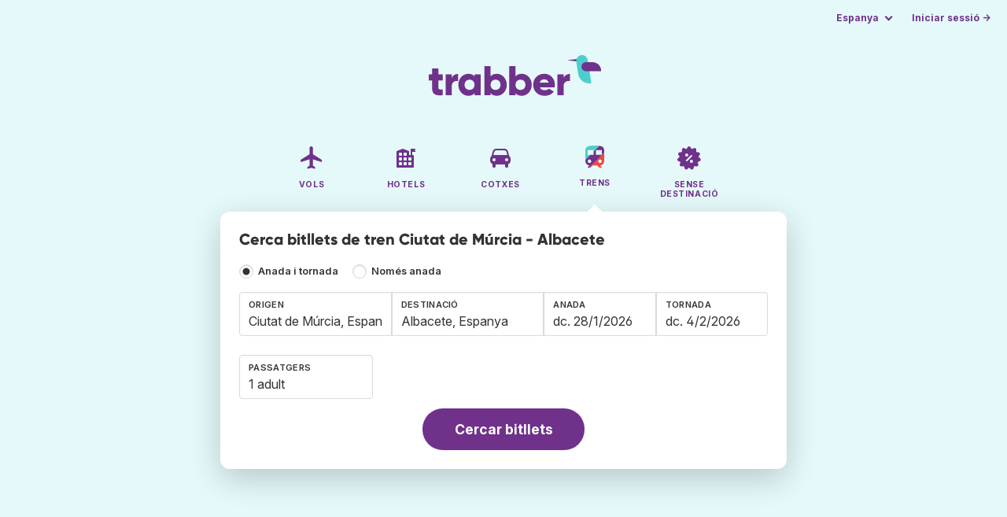

--- FILE ---
content_type: text/html;charset=utf-8
request_url: https://www.trabber.cat/tren-ciutat-de-murcia-albacete-2513416-2522258/
body_size: 7331
content:
<!DOCTYPE html>
<html lang="ca" >
<head>
<meta charset="utf-8">
<base href="https://www.trabber.cat/">
<meta name="viewport" content="width=device-width,initial-scale=1">
<meta name="mobile-web-app-capable" content="yes">
<meta name="apple-mobile-web-app-capable" content="yes">
<meta name="apple-mobile-web-app-status-bar-style" content="black-translucent">
<meta name="apple-mobile-web-app-title" content="Trabber">
<meta name="robots" content="max-image-preview:large"><link rel="apple-touch-icon" sizes="180x180" href="/apple-touch-icon.png">
<link rel="icon" type="image/png" sizes="32x32" href="/favicon-32x32.png">
<link rel="icon" type="image/png" sizes="16x16" href="/favicon-16x16.png">
<link rel="manifest" href="/site.webmanifest">
<link rel="mask-icon" href="/safari-pinned-tab.svg" color="#70318b">
<meta name="msapplication-TileColor" content="#70318b">
<meta name="msapplication-config" content="/browserconfig.xml">
<meta name="theme-color" content="#70318b">
<link rel="preload" as="font" href="https://www.trabber.cat/fonts/InterVariable.woff2" type="font/woff2" crossorigin="anonymous">
<link rel="preload" as="font" href="https://www.trabber.cat/fonts/Gilroy-ExtraBold.woff2" type="font/woff2" crossorigin="anonymous">
<meta property="og:image" content="https://www.trabber.cat/images/logos/social-share.png">
<meta property="og:image:width" content="1200">
<meta property="og:image:height" content="1200">
<script>
!function(){var e=!1;window.onerror=function(n,r,o,t,a){if(!e){var s={href:document.location.href,msg:n,url:r,line:o,col:t};null!=a&&(s.message=a.message,s.name=a.name,s.stack=a.stack);var i=new XMLHttpRequest;i.open("POST","/admin/javascript-report"),i.send(JSON.stringify(s)),e=!0}return!1}}();
</script>
<script>
function footerContact() {
    window.location.href="https://www.trabber.cat/contact" + "?url=" + encodeURIComponent(window.location.href);
}
var trbq = trbq || [];
trbq.push(['globalInit']);

window.dataLayer = window.dataLayer || [];
function gtag(){dataLayer.push(arguments);}
</script>
<script async src="https://accounts.google.com/gsi/client"></script><title>Bitllets de tren Ciutat de Múrcia - Albacete des de 10 € - Trabber</title>
<meta name="description" content="Troba bitllets de tren Ciutat de Múrcia - Albacete i a qualsevol destinació fent servir el cercador de tren de Trabber">
<meta name="twitter:card" content="summary">
<meta name="twitter:site" content="@Trabber">
<meta name="twitter:title" content="Bitllets de tren Ciutat de Múrcia - Albacete des de 10 € - Trabber">
<meta name="twitter:description" content="Troba bitllets de tren Ciutat de Múrcia - Albacete i a qualsevol destinació fent servir el cercador de tren de Trabber">
<meta name="twitter:image" content="https://www.trabber.cat/images/logos/tw-share.png">
<meta name="twitter:image:width" content="1024">
<meta name="twitter:image:height" content="512">
<script>

function addPikadayTwoWay() {
    addPikadayCombo('from_date','to_date','/',1,1);
}

function addPikadayOneWay() {
    addPikaday('from_date','/',1,1);
}

trbq.push(function() {

    groundFormFocus();

    document.getElementById("js_support").value = 'Y';

    addLocationAutocomplete("orig_text", "orig_container", "orig", "https://www.trabber.cat/ajax/dest_autocomplete?type=g");
    addLocationAutocomplete("dest_text", "dest_container", "dest", "https://www.trabber.cat/ajax/dest_autocomplete?type=g");

    onewaycheckbox();

    addTravellersDropdownGround('ages', 'passengers_text','adults','children','adult','adults','nen','nens');


});
</script>
<script type="application/ld+json">
{
"@context":"https://schema.org",
"@type":"WebSite",
"name":"Trabber",
"url": "https://www.trabber.cat/"
}
</script>
<script type="application/ld+json">
{
"@context":"https://schema.org",
"@type":"Organization",
"name":"Trabber",
"url":"https://www.trabber.cat/",

"sameAs":["https://www.facebook.com/trabber",
"https://x.com/Trabber",
"https://www.instagram.com/trabber/",
"https://www.youtube.com/@trabber"],

"logo":"https://www.trabber.cat/images/logo-trabber.svg"
}
</script>
<script>
function showWanning() {
    document.getElementById("wanningmsg").innerHTML = "<b>El navegador ha bloquejat les finestres de comparació</b><br>Revisa les opcions del teu navegadorr per permetre finestres emergents.<br>";
    document.getElementById("wanning").style.display = "block";
}
</script>
<script>
gtag('js', new Date());
function rP(i,n){var t,r=i.split("?")[0],e=[],l=-1!==i.indexOf("?")?i.split("?")[1]:"";if(""!==l){var s=l.indexOf("#");-1!==s&&(l=l.substring(0,s));for(var f=(e=l.split("&")).length-1;f>=0;f-=1)t=e[f].split("=")[0],n.indexOf(t)>=0&&e.splice(f,1);e.length&&(r=r+"?"+e.join("&"))}return r}
var ga4ecb = function (en) {

};

var ga4cfg = {

    send_page_view: false
};
var ga4up = {};
gtag('set','page_location',rP(document.location.href,['id','ead','ttclickid']));

ga4up['app'] = 'false';

ga4up['device_cat'] = 'laptop-16';
gtag('set','user_properties',ga4up);

gtag('config', 'G-VQBEJV97SN', ga4cfg);
gtag('event', 'page_view', {
    'event_callback': function() {
        ga4ecb('page_view');
    }
});

gtag('config', 'AW-1062050928');
</script>


<link rel="stylesheet" href="https://www.trabber.cat/css/style.min.css?7a00516ce281656093e26d6a4fad4ecd.cache.css">
<meta property="twitter:account_id" content="4503599629823226">
<meta name="facebook-domain-verification" content="p50hmsofx3vvw9043nuzbgcg58vzt5">
<link rel="canonical" href="https://www.trabber.cat/tren-ciutat-de-murcia-albacete-2513416-2522258/">
<link rel="alternate" hreflang="ca" href="https://www.trabber.cat/tren-ciutat-de-murcia-albacete-2513416-2522258/">
<link rel="alternate" hreflang="ca-es" href="https://www.trabber.cat/tren-ciutat-de-murcia-albacete-2513416-2522258/">
<link rel="alternate" hreflang="en-es" href="https://www.trabber.es/en/train-murcia-albacete-2513416-2522258/">
<link rel="alternate" hreflang="es" href="https://www.trabber.es/tren-murcia-albacete-2513416-2522258/">
<link rel="alternate" hreflang="es-es" href="https://www.trabber.es/tren-murcia-albacete-2513416-2522258/">

<link rel="prefetch" href="https://www.trabber.cat/images/icons/dot-loader.svg">
<script async src="https://www.trabber.cat/javascript/z/new-ca.js?4cd8807b3e5b93b40e933f229ef1810e.cache.js"></script>
<script async src="https://www.googletagmanager.com/gtag/js?id=AW-1062050928"></script>
</head>
<body class="home">

<!-- arya -->

<div class="background-image-container background-train"></div>

<section class="masthead">

    <div class="bar">
        <div class="bar-left">
        </div>
        <div class="bar-right">
            <script>
    
    // if (('serviceWorker' in navigator) && ('PushManager' in window)) {
    if (('serviceWorker' in navigator)) {
        window.addEventListener('load', function() {
            navigator.serviceWorker.register('https://www.trabber.cat/service-worker.js');
        });
    }

    if (('serviceWorker' in navigator) && ('PushManager' in window) && ('ready' in window.navigator.serviceWorker)) {
        window.navigator.serviceWorker.ready
            .then(function(reg) {
                if (!('pushManager' in reg)) {
                    return;
                }
                reg.pushManager.getSubscription()
                    .then(function(subscription) {
                        trbq.push(['getSubscriptions','https://www.trabber.cat/',JSON.stringify(subscription)]);
                    });
            });
    }
</script>

<div id="alerts" class="bar-item" style="display:none;">
    <div class="dropdown">
        <div>
            <button class="button is-small is-text" aria-haspopup="false" onclick="location.href='https://www.trabber.cat/alerts/'">
                <span>Alertes (<span id="alertsNum"></span>)</span>
            </button>
        </div>
    </div>
</div>

<div class="bar-item">
    <div class="dropdown dropdown-autoclose">
        <div class="dropdown-trigger">
            <button class="button is-small is-text" aria-haspopup="true" aria-controls="country-menu">
                <span>Espanya</span>
            </button>
        </div>
        <div class="dropdown-menu is-multi-column" role="menu" id="country-menu">
            <div class="dropdown-content">
                <div class="language is-fullwidth">
                        <span>Trabber Espanya presentat en:

                <a href="https://www.trabber.es/tren-murcia-albacete-2513416-2522258/">español</a> <a href="https://www.trabber.es/en/train-murcia-albacete-2513416-2522258/">English</a> </span>
                </div>

                <a class="dropdown-item" href="https://www.trabber.com.ar/"><span class="flags flag-ar"> </span> Argentina</a><a class="dropdown-item" href="https://www.trabber.com.au/"><span class="flags flag-au"> </span> Australia</a><a class="dropdown-item" href="https://www.trabber.com.br/"><span class="flags flag-br"> </span> Brasil</a><a class="dropdown-item" href="https://www.trabber.ca/"><span class="flags flag-ca"> </span> Canada (en)</a><a class="dropdown-item" href="https://www.trabber.ca/fr/"><span class="flags flag-ca"> </span> Canada (fr)</a><a class="dropdown-item" href="https://www.trabber.cl/"><span class="flags flag-cl"> </span> Chile</a><a class="dropdown-item" href="https://www.trabber.co/"><span class="flags flag-co"> </span> Colombia</a><a class="dropdown-item" href="https://www.trabber.co.cr/"><span class="flags flag-cr"> </span> Costa Rica</a><a class="dropdown-item" href="https://www.trabber.de/"><span class="flags flag-de"> </span> Deutschland (de)</a><a class="dropdown-item" href="https://www.trabber.de/en/"><span class="flags flag-de"> </span> Germany (en)</a><a class="dropdown-item" href="https://www.trabber.ec/"><span class="flags flag-ec"> </span> Ecuador</a><a class="dropdown-item" href="https://www.trabber.es/tren-murcia-albacete-2513416-2522258/"><span class="flags flag-es"> </span> España (es)</a><a class="dropdown-item" href="https://www.trabber.cat/tren-ciutat-de-murcia-albacete-2513416-2522258/"><span class="flags flag-es"> </span> Espanya (ca)</a><a class="dropdown-item" href="https://www.trabber.es/en/train-murcia-albacete-2513416-2522258/"><span class="flags flag-es"> </span> Spain (en)</a><a class="dropdown-item" href="https://www.trabber.fr/"><span class="flags flag-fr"> </span> France</a><a class="dropdown-item" href="https://www.trabber.gt/"><span class="flags flag-gt"> </span> Guatemala</a><a class="dropdown-item" href="https://www.trabber.in/"><span class="flags flag-in"> </span> India</a><a class="dropdown-item" href="https://www.trabber.ie/"><span class="flags flag-ie"> </span> Ireland</a><a class="dropdown-item" href="https://www.trabber.it/"><span class="flags flag-it"> </span> Italia</a><a class="dropdown-item" href="https://www.trabber.mx/"><span class="flags flag-mx"> </span> México</a><a class="dropdown-item" href="https://www.trabber.co.nz/"><span class="flags flag-nz"> </span> New Zealand</a><a class="dropdown-item" href="https://www.trabber.at/"><span class="flags flag-at"> </span> Österreich</a><a class="dropdown-item" href="https://www.trabber.com.pa/"><span class="flags flag-pa"> </span> Panamá</a><a class="dropdown-item" href="https://www.trabber.pe/"><span class="flags flag-pe"> </span> Perú</a><a class="dropdown-item" href="https://www.trabber.pt/"><span class="flags flag-pt"> </span> Portugal</a><a class="dropdown-item" href="https://www.trabber.ch/"><span class="flags flag-ch"> </span> Schweiz (de)</a><a class="dropdown-item" href="https://www.trabber.ch/fr/"><span class="flags flag-ch"> </span> Suisse (fr)</a><a class="dropdown-item" href="https://www.trabber.ch/it/"><span class="flags flag-ch"> </span> Svizzera (it)</a><a class="dropdown-item" href="https://www.trabber.co.za/"><span class="flags flag-za"> </span> South Africa</a><a class="dropdown-item" href="https://www.trabber.co.uk/"><span class="flags flag-uk"> </span> United Kingdom</a><a class="dropdown-item" href="https://www.trabber.us/"><span class="flags flag-us"> </span> United States (en)</a><a class="dropdown-item" href="https://www.trabber.us/es/"><span class="flags flag-us"> </span> Estados Unidos (es)</a><a class="dropdown-item" href="https://www.trabber.com.ve/"><span class="flags flag-ve"> </span> Venezuela</a></div>
        </div>
    </div>
</div>

<div class="bar-item">
    <a class="button is-small is-text has-text-primary login-link" href="https://www.trabber.cat/login">Iniciar sessió &rarr;</a> <div id="g_id_onload"
data-use_fedcm_for_prompt="true"
data-client_id="305488027803-cpmlh62ipriuh4n5qjfld6hoacci16j3.apps.googleusercontent.com"
data-login_uri="https://www.trabber.cat/account/gsi-return"
data-auto_select="true"
data-prompt_parent_id="g_id_onload"
style="position: fixed; top: 35px; right: 10px; z-index: 1001;">
</div>
</div>

</div>
    </div>

    <div class="container is-fluid">
        <div class="columns is-centered">
            <div class="column is-full">

                <div class="has-text-centered">
<div class="logo">
                        <a href="https://www.trabber.cat/"><img src="https://www.trabber.cat/images/logo-trabber.svg" width="220" height="52" alt="Trabber Espanya"></a>
                    </div>
<div class="tabs is-main-nav is-centered">
                        <ul id="main-nav"><li><a  href="https://www.trabber.cat/"><img class="marginb-on" width="32" height="32" src="https://www.trabber.cat/images/icons/flights-off.svg" alt="Vols"> <strong class="no-text">Vols</strong></a></li> <li><a  href="https://www.trabber.cat/hotels/"><img class="marginb-on" width="32" height="32" src="https://www.trabber.cat/images/icons/hotels-off.svg" alt="Hotels"> <strong class="no-text">Hotels</strong></a></li> <li><a  href="https://www.trabber.cat/cotxes/"><img class="marginb-on" width="32" height="32" src="https://www.trabber.cat/images/icons/cars-off.svg" alt="Cotxes"> <strong class="no-text">Cotxes</strong></a></li> <li class="is-active"><a  href="https://www.trabber.cat/trens/"><img class="marginb-on" width="32" height="32" src="https://www.trabber.cat/images/icons/trains.svg" alt="Trens"> <strong class="no-text">Trens</strong></a></li> <li><a  href="https://www.trabber.cat/ofertes/"><img class="marginb-on" width="32" height="32" src="https://www.trabber.cat/images/icons/offers-off.svg" alt="Sense destinació"> <strong class="no-text">Sense destinació</strong></a></li> </ul></div>
                </div>

                <div class="box is-paddingless has-large-border-radius">


                    <h1 class="px-5 pt-5 title is-size-5">
    Cerca bitllets de tren Ciutat de Múrcia - Albacete</h1>

<form class="px-5 pt-4 pb-5 form-train-bus " id="search-form" action="https://www.trabber.cat/ground-search-start" method="post" onsubmit="return validateFormGround(1,'')" onclick="trbq.push(['searchformclick']);" onmouseup="trbq.push(['searchformclick']);">
    <input id="searchId" name="searchId" type="hidden" value="">
    <input id="js_support" name="js_support" type="hidden" value="N">

    <fieldset>


        <div class="field mb-4">
            <div class="control has-text-weight-semibold">
                <input value="0" type="radio" name="is_one_way" id="flight_type_two_ways" class="is-checkradio is-small" onclick="trbq.push(['onewaycheckbox']);" checked>
                <label for="flight_type_two_ways">Anada i tornada</label>

                <input value="1" type="radio" name="is_one_way" id="flight_type_one_ways" class="is-checkradio is-small" onclick="trbq.push(['onewaycheckbox']);" >
                <label for="flight_type_one_ways">Només anada</label>

</div>
        </div>

        <div class="fancy-fields is-grouped">
            <div class="field">
                <label class="label" for="orig_text">Origen</label>
                <div class="control mb-3" id="FromCityAutocomplete">
                    <input class="input" type="text" placeholder="p.ex. Madrid" id="orig_text" name="orig_text" value="Ciutat de Múrcia, Espanya" title="Ciutat de Múrcia, Espanya" autocomplete="off">
                    <div id="orig_container"></div>
                </div>
                <input id="orig" name="orig" type="hidden" value="2513416">
            </div>
            <div class="field">
                <label class="label" for="dest_text">Destinació</label>
                <div class="control mb-3" id="ToCityAutocomplete">
                    <input class="input" type="text" placeholder="p.ex. Sevilla" id="dest_text" name="dest_text" value="Albacete, Espanya" title="Albacete, Espanya" autocomplete="off">
                    <div id="dest_container"></div>
                </div>
                <input id="dest" name="dest" type="hidden" value="2522258">
            </div>
            <div class="field has-width-short">
                <label class="label" for="from_date">Anada</label>
                <div class="control mb-3">
                    <input class="input" type="text" autocomplete="off" name="from_date" id="from_date" maxlength="14" size="14" value="28/1/2026">
                </div>
            </div>
            <div class="field has-width-short">
                <label class="label" for="to_date">Tornada</label>
                <div class="control mb-3">
                    <input class="input" type="text" autocomplete="off" name="to_date" id="to_date" maxlength="14" size="14" value="4/2/2026">
                </div>
            </div>

            </div>



        <div class="field has-width-short">

            <div class="fancy-fields">
                <div class="field is-short" style="min-width:170px;">

                    <div class="dropdown passengers dropdown-autoclose mb-1 is-block" >
    <label class="dropdown-trigger label">Passatgers</label>
    <div class="dropdown-trigger control">
        <button class="input without-shadow without-arrow" type="button" id="passengers_text" name="passengers_text"></button>
    </div>
    <div class="dropdown-menu dropdown-travellers" role="menu">
        <div class="dropdown-content px-4 py-4">
            <a class="delete dropdown-trigger" style="position:absolute; right:9px;" title="tancar"></a>
            <p>
                                        <span class="amount">
                                            <button type="button" id="adults_less">⊖</button>
                                            <input id="adults" name="adults" type="text" readonly tabindex="-1" value="1">
                                            <button type="button" id="adults_more">⊕</button></span>
                <label for="adults"><strong><span id="adults_lbl">adults</span></strong></label>
            </p>
            <p>
                                        <span class="amount"><button type="button" id="children_less">⊖</button>
                                            <input id="children" name="children" type="text" readonly tabindex="-1" value="0">
                                            <button type="button" id="children_more">⊕</button></span>
                <label for="children"><strong><span id="children_lbl">nens</span></strong></label>
            </p>
            <div class="children" id="ages" style="display:none;">
    <div class="is-vcentered" id="ages_1" style="display:none;">
        <div class="is-7" style="flex:auto;align-self:center;">
            <strong>Edat nen&nbsp;1</strong>
        </div>
        <div class="mb-1">
            <div class="select is-small">
                <select name="ages_1">
                    <option value="0">0</option>
                        <option value="1">1</option>
                        <option value="2">2</option>
                        <option value="3">3</option>
                        <option value="4">4</option>
                        <option value="5">5</option>
                        <option value="6">6</option>
                        <option value="7">7</option>
                        <option value="8">8</option>
                        <option value="9">9</option>
                        <option value="10">10</option>
                        <option value="11">11</option>
                        <option value="12">12</option>
                        <option value="13">13</option>
                        </select>
            </div>
        </div>
    </div>
    <div class="is-vcentered" id="ages_2" style="display:none;">
        <div class="is-7" style="flex:auto;align-self:center;">
            <strong>Edat nen&nbsp;2</strong>
        </div>
        <div class="mb-1">
            <div class="select is-small">
                <select name="ages_2">
                    <option value="0">0</option>
                        <option value="1">1</option>
                        <option value="2">2</option>
                        <option value="3">3</option>
                        <option value="4">4</option>
                        <option value="5">5</option>
                        <option value="6">6</option>
                        <option value="7">7</option>
                        <option value="8">8</option>
                        <option value="9">9</option>
                        <option value="10">10</option>
                        <option value="11">11</option>
                        <option value="12">12</option>
                        <option value="13">13</option>
                        </select>
            </div>
        </div>
    </div>
    <div class="is-vcentered" id="ages_3" style="display:none;">
        <div class="is-7" style="flex:auto;align-self:center;">
            <strong>Edat nen&nbsp;3</strong>
        </div>
        <div class="mb-1">
            <div class="select is-small">
                <select name="ages_3">
                    <option value="0">0</option>
                        <option value="1">1</option>
                        <option value="2">2</option>
                        <option value="3">3</option>
                        <option value="4">4</option>
                        <option value="5">5</option>
                        <option value="6">6</option>
                        <option value="7">7</option>
                        <option value="8">8</option>
                        <option value="9">9</option>
                        <option value="10">10</option>
                        <option value="11">11</option>
                        <option value="12">12</option>
                        <option value="13">13</option>
                        </select>
            </div>
        </div>
    </div>
    <div class="is-vcentered" id="ages_4" style="display:none;">
        <div class="is-7" style="flex:auto;align-self:center;">
            <strong>Edat nen&nbsp;4</strong>
        </div>
        <div class="mb-1">
            <div class="select is-small">
                <select name="ages_4">
                    <option value="0">0</option>
                        <option value="1">1</option>
                        <option value="2">2</option>
                        <option value="3">3</option>
                        <option value="4">4</option>
                        <option value="5">5</option>
                        <option value="6">6</option>
                        <option value="7">7</option>
                        <option value="8">8</option>
                        <option value="9">9</option>
                        <option value="10">10</option>
                        <option value="11">11</option>
                        <option value="12">12</option>
                        <option value="13">13</option>
                        </select>
            </div>
        </div>
    </div>
    <div class="is-vcentered" id="ages_5" style="display:none;">
        <div class="is-7" style="flex:auto;align-self:center;">
            <strong>Edat nen&nbsp;5</strong>
        </div>
        <div class="mb-1">
            <div class="select is-small">
                <select name="ages_5">
                    <option value="0">0</option>
                        <option value="1">1</option>
                        <option value="2">2</option>
                        <option value="3">3</option>
                        <option value="4">4</option>
                        <option value="5">5</option>
                        <option value="6">6</option>
                        <option value="7">7</option>
                        <option value="8">8</option>
                        <option value="9">9</option>
                        <option value="10">10</option>
                        <option value="11">11</option>
                        <option value="12">12</option>
                        <option value="13">13</option>
                        </select>
            </div>
        </div>
    </div>
    <div class="is-vcentered" id="ages_6" style="display:none;">
        <div class="is-7" style="flex:auto;align-self:center;">
            <strong>Edat nen&nbsp;6</strong>
        </div>
        <div class="mb-1">
            <div class="select is-small">
                <select name="ages_6">
                    <option value="0">0</option>
                        <option value="1">1</option>
                        <option value="2">2</option>
                        <option value="3">3</option>
                        <option value="4">4</option>
                        <option value="5">5</option>
                        <option value="6">6</option>
                        <option value="7">7</option>
                        <option value="8">8</option>
                        <option value="9">9</option>
                        <option value="10">10</option>
                        <option value="11">11</option>
                        <option value="12">12</option>
                        <option value="13">13</option>
                        </select>
            </div>
        </div>
    </div>
    <div class="is-vcentered" id="ages_7" style="display:none;">
        <div class="is-7" style="flex:auto;align-self:center;">
            <strong>Edat nen&nbsp;7</strong>
        </div>
        <div class="mb-1">
            <div class="select is-small">
                <select name="ages_7">
                    <option value="0">0</option>
                        <option value="1">1</option>
                        <option value="2">2</option>
                        <option value="3">3</option>
                        <option value="4">4</option>
                        <option value="5">5</option>
                        <option value="6">6</option>
                        <option value="7">7</option>
                        <option value="8">8</option>
                        <option value="9">9</option>
                        <option value="10">10</option>
                        <option value="11">11</option>
                        <option value="12">12</option>
                        <option value="13">13</option>
                        </select>
            </div>
        </div>
    </div>
    <div class="is-vcentered" id="ages_8" style="display:none;">
        <div class="is-7" style="flex:auto;align-self:center;">
            <strong>Edat nen&nbsp;8</strong>
        </div>
        <div class="mb-1">
            <div class="select is-small">
                <select name="ages_8">
                    <option value="0">0</option>
                        <option value="1">1</option>
                        <option value="2">2</option>
                        <option value="3">3</option>
                        <option value="4">4</option>
                        <option value="5">5</option>
                        <option value="6">6</option>
                        <option value="7">7</option>
                        <option value="8">8</option>
                        <option value="9">9</option>
                        <option value="10">10</option>
                        <option value="11">11</option>
                        <option value="12">12</option>
                        <option value="13">13</option>
                        </select>
            </div>
        </div>
    </div>
    <div class="is-vcentered" id="ages_9" style="display:none;">
        <div class="is-7" style="flex:auto;align-self:center;">
            <strong>Edat nen&nbsp;9</strong>
        </div>
        <div class="mb-1">
            <div class="select is-small">
                <select name="ages_9">
                    <option value="0">0</option>
                        <option value="1">1</option>
                        <option value="2">2</option>
                        <option value="3">3</option>
                        <option value="4">4</option>
                        <option value="5">5</option>
                        <option value="6">6</option>
                        <option value="7">7</option>
                        <option value="8">8</option>
                        <option value="9">9</option>
                        <option value="10">10</option>
                        <option value="11">11</option>
                        <option value="12">12</option>
                        <option value="13">13</option>
                        </select>
            </div>
        </div>
    </div>
    <div class="is-vcentered" id="ages_10" style="display:none;">
        <div class="is-7" style="flex:auto;align-self:center;">
            <strong>Edat nen&nbsp;10</strong>
        </div>
        <div class="mb-1">
            <div class="select is-small">
                <select name="ages_10">
                    <option value="0">0</option>
                        <option value="1">1</option>
                        <option value="2">2</option>
                        <option value="3">3</option>
                        <option value="4">4</option>
                        <option value="5">5</option>
                        <option value="6">6</option>
                        <option value="7">7</option>
                        <option value="8">8</option>
                        <option value="9">9</option>
                        <option value="10">10</option>
                        <option value="11">11</option>
                        <option value="12">12</option>
                        <option value="13">13</option>
                        </select>
            </div>
        </div>
    </div>
    </div>
</div>
    </div>
</div>
</div>
            </div>

            </div>


        <div class="has-text-centered  mt-2">
            <button type="submit" id="submit_button" class="button is-primary is-large is-rounded">Cercar bitllets</button>
        </div>
        </fieldset>

    <div id="compareTR" style="display:none;">
        <div style="padding-top:25px; padding-bottom:0;vertical-align: middle; width:100%; ">
            <div style="border-top:1px solid #849CC4;">
                <div style="margin-top:5px;"><b>Comparar amb</b> (a una altra finestra):</div>
            </div>
            <div style="padding-top: 8px;" id="compares">
            </div>
        </div>
    </div>

    </form><div id="wanning" style="display:none">
    <div style="position:absolute; left:0; top:0; width:100%; height:100%; z-index:1000; background-color: grey; opacity: 0.5; text-align:left;"></div>
    <div style="position:absolute; top:10px; left:10px; z-index:1100;width:400px;background-color:#ffffe1; margin-top: 10px; margin-left:10px; padding:15px; text-align: left;border-width: 1px; border-style: solid; border-color: black; color:black;">
        <span id="wanningmsg"></span>
        <input type="button" id="continue" name="continue" value="Continuar cerca" onclick="trbq.push(['continueSearch', '%d/%m/%Y'])" style="margin-top:10px;">
    </div>
</div>

</div>


            </div>
        </div>

    </div>
</section>



<script type="application/ld+json">
{
"@context":"https://schema.org/",
"@type":"Product",
"name":"Bitllets de tren Ciutat de Múrcia - Albacete des de 10 € - Trabber",
"offers":{
  "@type":"AggregateOffer",
  "lowPrice":"10",
  "priceCurrency":"EUR"
}
}
</script>
<section class="section">
    <div class="container is-narrow">

        <nav class="breadcrumb has-arrow-separator" aria-label="breadcrumbs" itemscope itemtype="https://schema.org/BreadcrumbList"><ul><li itemprop="itemListElement" itemscope itemtype="https://schema.org/ListItem"><a href="https://www.trabber.cat/trens/" itemprop="item"><span itemprop="name">Trens</span></a><meta itemprop="position" content="1"></li><li itemprop="itemListElement" itemscope itemtype="https://schema.org/ListItem"><a href="https://www.trabber.cat/tren-a-albacete-2522258/" itemprop="item"><span itemprop="name">Bitllets de tren a Albacete</span></a><meta itemprop="position" content="2"></li><li class="is-active" itemprop="itemListElement" itemscope itemtype="https://schema.org/ListItem"><a href="https://www.trabber.cat/tren-ciutat-de-murcia-albacete-2513416-2522258/" itemprop="item" aria-current="page"><span itemprop="name">Bitllets de tren Ciutat de Múrcia - Albacete</span></a><meta itemprop="position" content="3"></li></ul></nav><div class="columns mb-3">

            <div class="column is-9 mb-6">

                <h2 class="is-size-2 mb-2">Bitllets de tren Ciutat de Múrcia - Albacete</h2>
                <p class="is-size-5 mb-6">Compara bitllets de tren Ciutat de Múrcia - Albacete de totes les companyies (Renfe AVE, Avlo, Iryo i Ouigo). Troba tots els bitllets de tren d'alta velocitat Ciutat de Múrcia - Albacete o qualsevol altre destí.</p>
                <h2 class="is-size-4 mb-4 mt-6">Cerques relacionades</h2> <ul><li><a href="https://www.trabber.cat/tren-des-de-ciutat-de-murcia-2513416/">Tren des de Ciutat de Múrcia</a></li> <li><a href="https://www.trabber.cat/tren-a-albacete-2522258/">Tren a Albacete</a></li> </ul> </div>

            <div class="column is-3">

                <figure class="image landing-image mb-3"><img loading="lazy" src="https://upload.wikimedia.org/wikipedia/commons/thumb/3/32/Puerta_de_Hierros_de_Albacete.jpg/700px-Puerta_de_Hierros_de_Albacete.webp" alt="Albacete" width="700" height="452"> <a href="https://commons.wikimedia.org/wiki/File:Puerta_de_Hierros_de_Albacete.jpg?uselang=ca" class="has-text-grey is-size-7">font</a></figure> <h2 class="is-size-4 mb-2">Albacete</h2><p class="mb-4">Té una població de 169.000 habitants. La moneda oficial és euro (€). Trabber ofereix a Albacete 9 hotels per als visitants d'aquesta ciutat de Espanya. </p><p class="mt-3"><a  class="button"  href="https://www.trabber.cat/hotels/espanya-es/albacete-2522258/">Hotels a Albacete</a></p><p class="mt-3"><a class="button" href="https://www.trabber.cat/vols-a-albacete-abc/">Vols a Albacete</a></p><p class="mt-3"><a class="button" href="https://www.trabber.cat/lloguer-de-cotxes/aeroport-albacete-abc/">Cotxes a Albacete</a></p></div>

        </div>
    </div>
</section>


<footer class="footer HideWhenInProgress">

    <div class="container mb-6 py-6">
        <div class="columns">
<div class="column">
                <h4 class="mb-4">Cercar</h4>
                <ul>
                    <li><a href="https://www.trabber.cat/">Vols</a></li>
<li><a href="https://www.trabber.cat/ofertes/">Ofertes de vols</a></li>
<li><a href="https://www.trabber.cat/hotels/">Hotels</a></li>
<li><a href="https://www.trabber.cat/cotxes/">Cotxes</a></li>
<li><a href="https://www.trabber.cat/trens/">Trens</a></li>
</ul>
            </div>
<div class="column">
                <h4 class="mb-4">Conèixer més</h4>
                <ul>
                    <li><a href="https://www.trabber.cat/show/about">Sobre Trabber</a></li>
                    <li><a href="https://blog.trabber.com/">Blog</a></li>
                    <li><a href="https://respuestas.trabber.com/">Trabber Respuestas</a></li>
                    <li><a href="https://play.google.com/store/apps/details?id=com.trabber.android&utm_campaign=web-footer">App Android</a></li>
                    <li><a href="https://apps.apple.com/es/app/trabber-vuelos-hoteles-y-más/id1447942035?pt=119548824&mt=8&amp;ct=web-footer">App iPhone</a></li>
</ul>
            </div>
            <div class="column">
                <h4 class="mb-4">Contactar</h4>
                <ul>
                    <li><a href="https://www.trabber.cat/contact" onclick="footerContact(); return false;">Contacte</a></li>
</ul>
            </div>
            <div class="column">
                <span class="is-block mb-4"><img src="https://www.trabber.cat/images/trabber-icon.svg" width="50" height="50" alt=""></span>
                <div class="legal is-size-7 has-text-grey mb-4">
                    <p>&copy; 2005 - 2026</p>
                    <p>Trabber Software S.L.</p>
<p><a href="https://www.trabber.cat/show/legal">Avís legal</a></p>
</div>

                <div class="social">
                    <a target="_blank" rel="noopener" title="Trabber a Instagram" href="https://www.instagram.com/trabber/"><span class="sprite icon-instagram"></span></a>
                    <a target="_blank" rel="noopener" title="Trabber a Facebook" href="https://www.facebook.com/trabber"><span class="sprite icon-facebook"></span></a>
                    <a target="_blank" rel="noopener" title="segueix-nos via X" href="https://x.com/Trabber"><span class="icon-social icon-x"></span></a>
                    <a target="_blank" rel="noopener" title="YouTube @trabber" href="https://www.youtube.com/@trabber"><span class="icon-social icon-youtube"></span></a>
                </div>

</div>
        </div>

    </div>

</footer>

<noscript>
    <div style="color:#F34737;position:absolute;top:5px;left:5px;">AVÍS: Cal activar Javascript per fer servir Trabber</div>
</noscript>

</body>
</html>

--- FILE ---
content_type: image/svg+xml
request_url: https://www.trabber.cat/images/icons/trains.svg
body_size: 288
content:
<svg xmlns="http://www.w3.org/2000/svg" viewBox="0 0 32 32"><path fill="#f34737" d="M8.893 30.12h1.503l2.973-2.974h5.604l2.972 2.973h2.973v-.744l-2.23-2.229a5.21 5.21 0 0 0 5.203-5.2V11.12zm13.794-10.405c1.234 0 2.231.997 2.231 2.23a2.227 2.227 0 0 1-2.23 2.229 2.225 2.225 0 0 1-2.229-2.229c0-1.233.995-2.23 2.229-2.23z"/><path fill="#4dcece" d="M21.908 2.256c-1.741-.29-3.755-.375-5.908-.375-5.945 0-11.89.743-11.89 5.945v12.229l6.283-6.284H7.082V7.826h7.432V9.65z"/><path fill="#70318b" d="M21.908 2.256 14.514 9.65v4.121h-4.121l-6.284 6.284v1.89a5.21 5.21 0 0 0 5.204 5.201l-2.231 2.229v.744h1.81l18.999-18.998V7.826c0-3.496-2.411-4.974-5.983-5.57m-4.422 5.57h7.432v5.945h-7.432zM9.312 19.715c1.234 0 2.229.997 2.229 2.23a2.225 2.225 0 0 1-2.229 2.229 2.227 2.227 0 0 1-2.23-2.229c0-1.233.997-2.23 2.23-2.23"/></svg>